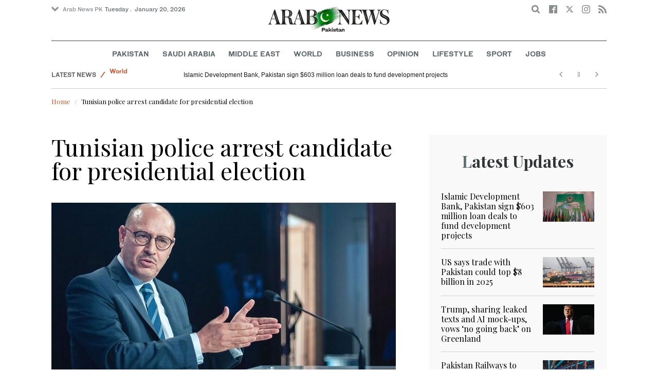

--- FILE ---
content_type: text/html; charset=utf-8
request_url: https://www.google.com/recaptcha/api2/aframe
body_size: 267
content:
<!DOCTYPE HTML><html><head><meta http-equiv="content-type" content="text/html; charset=UTF-8"></head><body><script nonce="P45S8lfeMJrG7WhVrxYc8A">/** Anti-fraud and anti-abuse applications only. See google.com/recaptcha */ try{var clients={'sodar':'https://pagead2.googlesyndication.com/pagead/sodar?'};window.addEventListener("message",function(a){try{if(a.source===window.parent){var b=JSON.parse(a.data);var c=clients[b['id']];if(c){var d=document.createElement('img');d.src=c+b['params']+'&rc='+(localStorage.getItem("rc::a")?sessionStorage.getItem("rc::b"):"");window.document.body.appendChild(d);sessionStorage.setItem("rc::e",parseInt(sessionStorage.getItem("rc::e")||0)+1);localStorage.setItem("rc::h",'1768914074425');}}}catch(b){}});window.parent.postMessage("_grecaptcha_ready", "*");}catch(b){}</script></body></html>

--- FILE ---
content_type: application/javascript; charset=utf-8
request_url: https://fundingchoicesmessages.google.com/f/AGSKWxUOqp98rTKt7blKBcoY1wXpob8mYiQI7bTvrJQoE7ARSpXpF129jvm9H7Ap2mrXI-tP8OC15PVEFN9Z4Uegz094qwxKvAC7MyvKwtaZIEl7wKx3yIMLu1HvhvLXlTQDp_QhViVOCTLLItXuM4fXdbhAfoS19WTeoARbv4ulCq_Knp_Mqh2htBKnC91Y/_/advobj.=234x60__ad_125x125./adblock_detector2./promotions/ads?
body_size: -1289
content:
window['55fa87dd-f8ca-4213-9ddb-625250a0a27f'] = true;